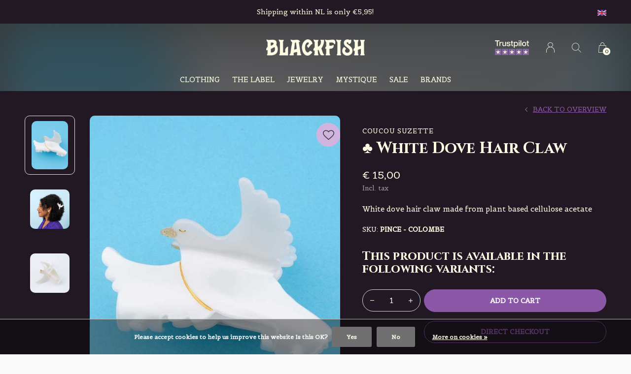

--- FILE ---
content_type: text/html;charset=utf-8
request_url: https://www.blackfish.nl/en/white-dove-hair-claw.html
body_size: 9860
content:
<!doctype html>
<html lang="en" dir="ltr" class="center  h-black theme-product dark-theme custom-header   ">
	<head>
    
        
    <meta charset="utf-8"/>
<!-- [START] 'blocks/head.rain' -->
<!--

  (c) 2008-2026 Lightspeed Netherlands B.V.
  http://www.lightspeedhq.com
  Generated: 28-01-2026 @ 23:28:20

-->
<link rel="canonical" href="https://www.blackfish.nl/en/white-dove-hair-claw.html"/>
<link rel="alternate" href="https://www.blackfish.nl/en/index.rss" type="application/rss+xml" title="New products"/>
<link href="https://cdn.webshopapp.com/assets/cookielaw.css?2025-02-20" rel="stylesheet" type="text/css"/>
<meta name="robots" content="noodp,noydir"/>
<meta name="google-site-verification" content="QUqIxWHk3cP4fIcE9o1IAq1GfK0YKSnG51Tqkeue9Cw"/>
<meta property="og:url" content="https://www.blackfish.nl/en/white-dove-hair-claw.html?source=facebook"/>
<meta property="og:site_name" content="BLACKFISH Brand New &amp; Vintage"/>
<meta property="og:title" content="♣ White Dove Hair Claw"/>
<meta property="og:description" content="White dove hair claw made from plant based cellulose acetate"/>
<meta property="og:image" content="https://cdn.webshopapp.com/shops/241095/files/457701557/coucou-suzette-white-dove-hair-claw.jpg"/>
<script src="https://app.dmws.plus/shop-assets/241095/dmws-plus-loader.js?id=39e4285bb41174e1f211bae795b01b30"></script>
<script src="https://www.powr.io/powr.js?external-type=lightspeed"></script>
<script>
!function (w, d, t) {
          w.TiktokAnalyticsObject=t;var ttq=w[t]=w[t]||[];ttq.methods=["page","track","identify","instances","debug","on","off","once","ready","alias","group","enableCookie","disableCookie"],ttq.setAndDefer=function(t,e){t[e]=function(){t.push([e].concat(Array.prototype.slice.call(arguments,0)))}};for(var i=0;i<ttq.methods.length;i++)ttq.setAndDefer(ttq,ttq.methods[i]);ttq.instance=function(t){for(var e=ttq._i[t]||[],n=0;n<ttq.methods.length;n++
)ttq.setAndDefer(e,ttq.methods[n]);return e},ttq.load=function(e,n){var i="https://analytics.tiktok.com/i18n/pixel/events.js";ttq._i=ttq._i||{},ttq._i[e]=[],ttq._i[e]._u=i,ttq._t=ttq._t||{},ttq._t[e]=+new Date,ttq._o=ttq._o||{},ttq._o[e]=n||{};n=document.createElement("script");n.type="text/javascript",n.async=!0,n.src=i+"?sdkid="+e+"&lib="+t;e=document.getElementsByTagName("script")[0];e.parentNode.insertBefore(n,e)};
        
          ttq.load('CIF9GB3C77U8RIVTU26G');
          ttq.page();
        }(window, document, 'ttq');
</script>
<script>
(function(w,d,s,l,i){w[l]=w[l]||[];w[l].push({'gtm.start':
new Date().getTime(),event:'gtm.js'});var f=d.getElementsByTagName(s)[0],
j=d.createElement(s),dl=l!='dataLayer'?'&l='+l:'';j.async=true;j.src=
'https://www.googletagmanager.com/gtm.js?id='+i+dl;f.parentNode.insertBefore(j,f);
})(window,document,'script','dataLayer','GTM-MHWFVPQR');
</script>
<!--[if lt IE 9]>
<script src="https://cdn.webshopapp.com/assets/html5shiv.js?2025-02-20"></script>
<![endif]-->
<!-- [END] 'blocks/head.rain' -->
    
		<meta charset="utf-8">
		<meta http-equiv="x-ua-compatible" content="ie=edge">
		<title>♣ White Dove Hair Claw - BLACKFISH Brand New &amp; Vintage</title>
		<meta name="description" content="White dove hair claw made from plant based cellulose acetate">
		<meta name="keywords" content="Coucou, Suzette, ♣, White, Dove, Hair, Claw, blackfish, utrecht,  mens fashion, womens fashion, urban, vintage, streetwear, neude, voorstraat, mystique, jewelry">
		<meta name="theme-color" content="#ffffff">
		<meta name="MobileOptimized" content="320">
		<meta name="HandheldFriendly" content="true">
		<meta name="viewport" content="width=device-width, initial-scale=1, maximum-scale=1, viewport-fit=cover, target-densitydpi=device-dpi, shrink-to-fit=no">
		<meta name="author" content="https://www.dmws.nl">
		<link rel="preload" href="https://fonts.googleapis.com/css?family=Belgrano:300,400,500,600,700,800,900%7CCinzel:300,400,500,600,700,800,900" as="style">
		<link rel="preload" as="style" href="https://cdn.webshopapp.com/shops/241095/themes/182025/assets/screen.css?20251205102422?237">
    <link rel="preload" as="style" href="https://cdn.webshopapp.com/shops/241095/themes/182025/assets/settings.css?20251205102422">
    <link rel="preload" as="style" href="https://cdn.webshopapp.com/shops/241095/themes/182025/assets/theme-corners.css?20251205102422">		<link rel="preload" as="style" href="https://cdn.webshopapp.com/shops/241095/themes/182025/assets/custom.css?20251205102422">
		<link rel="preload" as="font" href="https://cdn.webshopapp.com/shops/241095/themes/182025/assets/icomoon.woff2?20251205102422">
		<link rel="preload" as="script" href="https://ajax.googleapis.com/ajax/libs/jquery/1.9.1/jquery.min.js">
		<link rel="preload" as="script" href="https://ajax.googleapis.com/ajax/libs/jqueryui/1.10.1/jquery-ui.min.js">
		<link rel="preload" as="script" href="https://cdn.webshopapp.com/assets/gui.js?2025-02-20">	
		<link rel="preload" as="script" href="https://cdn.webshopapp.com/shops/241095/themes/182025/assets/scripts.js?20251205102422">
		<!--link rel="preload" as="script" href="https://cdn.webshopapp.com/shops/241095/themes/182025/assets/custom.js?20251205102422?116"-->
    <link rel="preload" as="script" href="https://cdn.webshopapp.com/shops/241095/themes/182025/assets/global.js?20251205102422">
    <link href="https://fonts.googleapis.com/css?family=Belgrano:300,400,500,600,700,800,900%7CCinzel:300,400,500,600,700,800,900" rel="stylesheet" type="text/css">
		<link rel="stylesheet" media="all" href="https://cdn.webshopapp.com/shops/241095/themes/182025/assets/screen.css?20251205102422?178">
    <link rel="stylesheet" media="all" href="https://cdn.webshopapp.com/shops/241095/themes/182025/assets/settings.css?20251205102422">
    <link rel="stylesheet" media="all" href="https://cdn.webshopapp.com/shops/241095/themes/182025/assets/theme-corners.css?20251205102422">		<link rel="stylesheet" media="all" href="https://cdn.webshopapp.com/shops/241095/themes/182025/assets/custom.css?20251205102422">
    		<link rel="icon" type="image/x-icon" href="https://cdn.webshopapp.com/shops/241095/themes/182025/v/2421942/assets/favicon.png?20240930115633">
		<link rel="apple-touch-icon" href="https://cdn.webshopapp.com/shops/241095/themes/182025/v/2421942/assets/favicon.png?20240930115633">
		<link rel="mask-icon" href="https://cdn.webshopapp.com/shops/241095/themes/182025/v/2421942/assets/favicon.png?20240930115633" color="#383838">
		<link rel="manifest" href="https://cdn.webshopapp.com/shops/241095/themes/182025/assets/manifest.json?20251205102422">
		<link rel="preconnect" href="https://ajax.googleapis.com">
		<link rel="preconnect" href="https://cdn.webshopapp.com/">
		<link rel="preconnect" href="https://cdn.webshopapp.com/">	
		<link rel="preconnect" href="https://fonts.googleapis.com">
		<link rel="preconnect" href="https://fonts.gstatic.com" crossorigin>
		<link rel="dns-prefetch" href="https://ajax.googleapis.com">
		<link rel="dns-prefetch" href="https://cdn.webshopapp.com/">
		<link rel="dns-prefetch" href="https://cdn.webshopapp.com/">	
		<link rel="dns-prefetch" href="https://fonts.googleapis.com">
		<link rel="dns-prefetch" href="https://fonts.gstatic.com" crossorigin>
		<meta name="msapplication-config" content="https://cdn.webshopapp.com/shops/241095/themes/182025/assets/browserconfig.xml?20251205102422">
<meta property="og:title" content="♣ White Dove Hair Claw">
<meta property="og:type" content="website"> 
<meta property="og:description" content="White dove hair claw made from plant based cellulose acetate">
<meta property="og:site_name" content="BLACKFISH Brand New &amp; Vintage">
<meta property="og:url" content="https://www.blackfish.nl/">
<meta property="og:image" content="https://cdn.webshopapp.com/shops/241095/themes/182025/assets/hero-image.jpg?20251205102422">
<meta name="twitter:title" content="♣ White Dove Hair Claw">
<meta name="twitter:description" content="White dove hair claw made from plant based cellulose acetate">
<meta name="twitter:site" content="BLACKFISH Brand New &amp; Vintage">
<meta name="twitter:card" content="https://cdn.webshopapp.com/shops/241095/themes/182025/assets/logo.png?20251205102422">
<meta name="twitter:image" content="https://cdn.webshopapp.com/shops/241095/themes/182025/assets/hero-image.jpg?20251205102422">
<script type="application/ld+json">
  [
        {
      "@context": "http://schema.org",
      "@type": "Product", 
      "name": "Coucou Suzette ♣ White Dove Hair Claw",
      "url": "https://www.blackfish.nl/en/white-dove-hair-claw.html",
      "brand": "Coucou Suzette",      "description": "White dove hair claw made from plant based cellulose acetate",      "image": "https://cdn.webshopapp.com/shops/241095/files/457701557/300x250x2/coucou-suzette-white-dove-hair-claw.jpg",                  "sku": "PINCE - COLOMBE",      "offers": {
        "@type": "Offer",
        "price": "15.00",        "url": "https://www.blackfish.nl/en/white-dove-hair-claw.html",
        "priceValidUntil": "2027-01-28",
        "priceCurrency": "EUR",
          "availability": "https://schema.org/InStock",
          "inventoryLevel": "9"
              }
          },
        {
      "@context": "http://schema.org/",
      "@type": "Organization",
      "url": "https://www.blackfish.nl/",
      "name": "BLACKFISH Brand New &amp; Vintage",
      "legalName": "BLACKFISH Brand New &amp; Vintage",
      "description": "White dove hair claw made from plant based cellulose acetate",
      "logo": "https://cdn.webshopapp.com/shops/241095/themes/182025/assets/logo.png?20251205102422",
      "image": "https://cdn.webshopapp.com/shops/241095/themes/182025/assets/hero-image.jpg?20251205102422",
      "contactPoint": {
        "@type": "ContactPoint",
        "contactType": "Customer service",
        "telephone": "030 6624395"
      },
      "address": {
        "@type": "PostalAddress",
        "streetAddress": "Voorstraat 6",
        "addressLocality": "The Netherlands",
        "postalCode": "3512AM Utrecht",
        "addressCountry": "EN"
      }
         
    },
    { 
      "@context": "http://schema.org", 
      "@type": "WebSite", 
      "url": "https://www.blackfish.nl/", 
      "name": "BLACKFISH Brand New &amp; Vintage",
      "description": "White dove hair claw made from plant based cellulose acetate",
      "author": [
        {
          "@type": "Organization",
          "url": "https://www.dmws.nl/",
          "name": "DMWS B.V.",
          "address": {
            "@type": "PostalAddress",
            "streetAddress": "Klokgebouw 195 (Strijp-S)",
            "addressLocality": "Eindhoven",
            "addressRegion": "NB",
            "postalCode": "5617 AB",
            "addressCountry": "NL"
          }
        }
      ]
    }
  ]
</script>        	</head>
	<body>
    <ul class="hidden-data hidden"><li>241095</li><li>182025</li><li>ja</li><li>en</li><li>live</li><li>info//blackfish/nl</li><li>https://www.blackfish.nl/en/</li></ul><div id="root"><header id="top"><p id="logo"><a href="https://www.blackfish.nl/en/" accesskey="h"><img src="https://cdn.webshopapp.com/shops/241095/themes/182025/v/1892215/assets/logo-dark.png?20230522164010" alt="BLACKFISH Brand New &amp; Vintage" width="250" height="45" class="inv"><img src="https://cdn.webshopapp.com/shops/241095/themes/182025/v/1892218/assets/logo-light.png?20230522164010" alt="BLACKFISH Brand New &amp; Vintage" width="250" height="45"></a></p><nav id="skip"><ul><li><a href="#nav" accesskey="n">Ga naar navigatie (n)</a></li><li><a href="#content" accesskey="c">Ga naar inhoud (c)</a></li><li><a href="#footer" accesskey="f">Ga naar footer (f)</a></li></ul></nav><nav id="nav" aria-label="Menu"><ul class="text-uppercase"><li class=""><a href="https://www.blackfish.nl/en/clothing/">CLOTHING</a><ul class="mega"><li class="img"><img src="https://cdn.webshopapp.com/shops/241095/files/470781855/910x910x1/clothing.jpg" alt="Contemporary &amp; Vintage Clothing for Women &amp; Men" width="455" height="455"></li><li><a href="https://www.blackfish.nl/en/clothing/women-x/">WOMEN / X</a><ul><li><a href="https://www.blackfish.nl/en/clothing/women-x/tees/">TEES</a></li><li><a href="https://www.blackfish.nl/en/clothing/women-x/tops-blouses/">TOPS &amp; BLOUSES</a></li><li><a href="https://www.blackfish.nl/en/clothing/women-x/sweats-knits/">SWEATS &amp; KNITS</a></li><li><a href="https://www.blackfish.nl/en/clothing/women-x/dresses/">DRESSES</a></li><li><a href="https://www.blackfish.nl/en/clothing/women-x/jumpsuits/">JUMPSUITS</a></li><li><a href="https://www.blackfish.nl/en/clothing/women-x/jackets-coats/">JACKETS &amp; COATS</a></li><li><a href="https://www.blackfish.nl/en/clothing/women-x/skirts/">SKIRTS</a></li><li><a href="https://www.blackfish.nl/en/clothing/women-x/pants-jeans/">PANTS &amp; JEANS</a></li><li><a href="https://www.blackfish.nl/en/clothing/women-x/swimwear/">SWIMWEAR</a></li><li><a href="https://www.blackfish.nl/en/clothing/women-x/bags/">BAGS</a></li><li><a href="https://www.blackfish.nl/en/clothing/women-x/accessories/">ACCESSORIES</a></li><li><a href="https://www.blackfish.nl/en/clothing/women-x/socks/">SOCKS</a></li><li><a href="https://www.blackfish.nl/en/clothing/women-x/hats-caps/">HATS &amp; CAPS</a></li></ul></li><li><a href="https://www.blackfish.nl/en/clothing/men-x/">MEN / X</a><ul><li><a href="https://www.blackfish.nl/en/clothing/men-x/tees/">TEES</a></li><li><a href="https://www.blackfish.nl/en/clothing/men-x/overshirts/">(OVER)SHIRTS</a></li><li><a href="https://www.blackfish.nl/en/clothing/men-x/sweats-vests/">SWEATS &amp; VESTS</a></li><li><a href="https://www.blackfish.nl/en/clothing/men-x/jackets-coats/">JACKETS &amp; COATS</a></li><li><a href="https://www.blackfish.nl/en/clothing/men-x/pants-jeans/">PANTS &amp; JEANS</a></li><li><a href="https://www.blackfish.nl/en/clothing/men-x/swimwear/">SWIMWEAR</a></li><li><a href="https://www.blackfish.nl/en/clothing/men-x/caps-hats/">CAPS &amp; HATS</a></li><li><a href="https://www.blackfish.nl/en/clothing/men-x/accessories/">ACCESSORIES</a></li><li><a href="https://www.blackfish.nl/en/clothing/men-x/socks/">SOCKS</a></li></ul></li><li><a href="https://www.blackfish.nl/en/clothing/unisex/">UNISEX</a><ul><li><a href="https://www.blackfish.nl/en/clothing/unisex/band-movie-tees/">BAND &amp; MOVIE TEES</a></li><li><a href="https://www.blackfish.nl/en/clothing/unisex/regular-tees/">REGULAR TEES</a></li><li><a href="https://www.blackfish.nl/en/clothing/unisex/socks/">SOCKS</a></li><li><a href="https://www.blackfish.nl/en/clothing/unisex/watches/">WATCHES</a></li><li><a href="https://www.blackfish.nl/en/clothing/unisex/perfume/">PERFUME</a></li><li><a href="https://www.blackfish.nl/en/clothing/unisex/sunglasses/">SUNGLASSES</a></li><li><a href="https://www.blackfish.nl/en/clothing/unisex/hip-bags/">HIP BAGS</a></li></ul></li><li><a href="https://www.blackfish.nl/en/clothing/accessories/">ACCESSORIES</a><ul><li><a href="https://www.blackfish.nl/en/clothing/accessories/hair-clips/">HAIR CLIPS</a></li><li><a href="https://www.blackfish.nl/en/clothing/accessories/bags/">BAGS</a></li></ul></li><li><a href="https://www.blackfish.nl/en/clothing/gift-card/">★ GIFT CARD</a></li></ul></li><li class=""><a href="https://www.blackfish.nl/en/the-label/">THE LABEL</a><ul class="mega"><li class="img"><img src="https://cdn.webshopapp.com/shops/241095/files/470239731/910x910x1/the-label.jpg" alt="Contemporary &amp; Vintage Clothing for Women &amp; Men" width="455" height="455"></li><li><a href="https://www.blackfish.nl/en/the-label/velvet-blouses/">VELVET BLOUSES</a></li><li><a href="https://www.blackfish.nl/en/the-label/velvet-kimonos/">VELVET KIMONOS</a></li><li><a href="https://www.blackfish.nl/en/the-label/velvet-bags/">VELVET BAGS</a></li><li><a href="https://www.blackfish.nl/en/the-label/velvet-dresses/">VELVET DRESSES</a></li><li><a href="https://www.blackfish.nl/en/the-label/velvet-skirts/">VELVET SKIRTS</a></li><li><a href="https://www.blackfish.nl/en/the-label/cotton-blouses/">COTTON BLOUSES</a></li><li><a href="https://www.blackfish.nl/en/the-label/cotton-dresses/">COTTON DRESSES</a></li><li><a href="https://www.blackfish.nl/en/the-label/silk-dresses/">SILK DRESSES</a></li><li><a href="https://www.blackfish.nl/en/the-label/scarves-bandanas/">SCARVES &amp; BANDANAS</a></li><li><a href="https://www.blackfish.nl/en/the-label/velvet-scrunchies/">VELVET SCRUNCHIES</a></li><li><a href="https://www.blackfish.nl/en/the-label/cotton-skirts/">COTTON SKIRTS</a></li></ul></li><li class=""><a href="https://www.blackfish.nl/en/jewelry/">JEWELRY</a><ul class="mega"><li class="img"><img src="https://cdn.webshopapp.com/shops/241095/files/470728615/910x910x1/jewelry.jpg" alt="Contemporary &amp; Vintage Clothing for Women &amp; Men" width="455" height="455"></li><li><a href="https://www.blackfish.nl/en/jewelry/earrings/">EARRINGS</a></li><li><a href="https://www.blackfish.nl/en/jewelry/necklaces-pendants/">NECKLACES &amp; PENDANTS</a></li></ul></li><li class=""><a href="https://www.blackfish.nl/en/mystique/">MYSTIQUE</a><ul class="mega"><li class="img"><img src="https://cdn.webshopapp.com/shops/241095/files/439324906/910x910x1/mystique.jpg" alt="Contemporary &amp; Vintage Clothing for Women &amp; Men" width="455" height="455"></li><li><a href="https://www.blackfish.nl/en/mystique/regular-incense-burners/">REGULAR INCENSE &amp; BURNERS</a></li><li><a href="https://www.blackfish.nl/en/mystique/backflow-incense-burners/">BACKFLOW INCENSE &amp; BURNERS</a></li><li><a href="https://www.blackfish.nl/en/mystique/candles-holders/">CANDLES &amp; HOLDERS</a></li><li><a href="https://www.blackfish.nl/en/mystique/smudges/">SMUDGES</a></li><li><a href="https://www.blackfish.nl/en/mystique/postcards-posters/">POSTCARDS &amp; POSTERS</a></li><li><a href="https://www.blackfish.nl/en/mystique/perfume-fragrance-oils/">PERFUME &amp; FRAGRANCE OILS</a></li><li><a href="https://www.blackfish.nl/en/mystique/books/">BOOKS</a></li><li><a href="https://www.blackfish.nl/en/mystique/playing-cards-more/">PLAYING CARDS &amp; MORE</a></li><li><a href="https://www.blackfish.nl/en/mystique/tarot-oracle-cards/">TAROT &amp; ORACLE CARDS</a></li><li><a href="https://www.blackfish.nl/en/mystique/sun-star-stickers/">SUN &amp; STAR STICKERS</a></li><li><a href="https://www.blackfish.nl/en/mystique/bags-pouches/">BAGS &amp; POUCHES</a></li><li><a href="https://www.blackfish.nl/en/mystique/gemstones-crystals/">GEMSTONES &amp; CRYSTALS</a></li><li><a href="https://www.blackfish.nl/en/mystique/make-up/">MAKE-UP</a></li><li><a href="https://www.blackfish.nl/en/mystique/doormats/">DOORMATS</a></li><li><a href="https://www.blackfish.nl/en/mystique/divination/">DIVINATION</a></li><li><a href="https://www.blackfish.nl/en/mystique/storage-displays/">STORAGE &amp; DISPLAYS</a></li><li><a href="https://www.blackfish.nl/en/mystique/other/">OTHER</a></li></ul></li><li class=""><a href="https://www.blackfish.nl/en/sale/">SALE</a><ul class="mega"><li class="img"><img src="https://cdn.webshopapp.com/shops/241095/files/470729440/910x910x1/sale.jpg" alt="Contemporary &amp; Vintage Clothing for Women &amp; Men" width="455" height="455"></li><li><a href="https://www.blackfish.nl/en/sale/women-x-sale/">WOMEN / X SALE</a></li><li><a href="https://www.blackfish.nl/en/sale/men-x-sale/">MEN / X SALE</a></li><li><a href="https://www.blackfish.nl/en/sale/other-sale/">OTHER SALE</a></li></ul></li><li><a href="https://www.blackfish.nl/en/brands/" title="Brands">Brands</a></li></ul><ul><li class="img"><a href="https://www.trustpilot.com/review/blackfish.store" target="_blank"><img src="https://cdn.webshopapp.com/shops/241095/themes/182025/v/2101910/assets/trustmark-image.png?20231218160404" width="95" height="30"></a></li><li><a accesskey="6" href="https://www.blackfish.nl/en/account/"><i class="icon-user"></i><span class="hidden"> Sign in</span></a><em>(5)</em><li><a accesskey="7" href="./"><i class="icon-zoom"></i><span class="hidden">Search</span></a><em>(6)</em></li><li class="cart"><a accesskey="8" href="https://www.blackfish.nl/en/cart/"><i class="icon-cart"></i><span class="hidden">Cart</span><span>0</span></a><em>(7)</em></li><li class="lang"><a class="nl" accesskey="9" href="./"><img src="https://cdn.webshopapp.com/shops/241095/themes/182025/assets/flag-en.svg?20251205102422" alt="English" width="18" height="12"><span class="hidden">Language</span></a><em>(9)</em><ul><li><a href="https://www.blackfish.nl/nl/go/product/151372554"><img src="https://cdn.webshopapp.com/shops/241095/themes/182025/assets/flag-nl.svg?20251205102422" alt="Nederlands" width="18" height="12"><span>Nederlands</span></a></li><li><a href="https://www.blackfish.nl/en/go/product/151372554"><img src="https://cdn.webshopapp.com/shops/241095/themes/182025/assets/flag-en.svg?20251205102422" alt="English" width="18" height="12"><span>English</span></a></li><li class="active"><a href="https://www.blackfish.nl/en/session/currency/eur/">EUR (€)</a></li><li ><a href="https://www.blackfish.nl/en/session/currency/gbp/">GBP (£)</a></li><li ><a href="https://www.blackfish.nl/en/session/currency/usd/">USD ($)</a></li></ul></li></ul></nav><form action="https://www.blackfish.nl/en/search/" method="get" id="formSearch"><p><label for="q">Search</label><input type="search" id="q" name="q" value="" autocomplete="off" required><button type="submit">Search</button></p></form><div class="subheader"><div class="owlSlider"><div class="item">Free shipping above €75 (NL) / €150 (EU)</div><div class="item">Shipping within NL is only €5,95!</div><div class="item">Free in-store pickup & returns</div><div class="item">All orders are packed with love ❤</div></div><li class="language-widget"><a class="nl" accesskey="9"><img src="https://cdn.webshopapp.com/shops/241095/themes/182025/assets/flag-en.svg?20251205102422" alt="English" width="18" height="12"><span class="hidden">Language</span></a><ul><li><a href="https://www.blackfish.nl/nl/go/product/151372554"><img src="https://cdn.webshopapp.com/shops/241095/themes/182025/assets/flag-nl.svg?20251205102422" alt="Nederlands" width="18" height="12"><span>Nederlands</span></a></li><li><a href="https://www.blackfish.nl/en/go/product/151372554"><img src="https://cdn.webshopapp.com/shops/241095/themes/182025/assets/flag-en.svg?20251205102422" alt="English" width="18" height="12"><span>English</span></a></li><li class="active"><a href="https://www.blackfish.nl/en/session/currency/eur/">EUR (€)</a></li><li ><a href="https://www.blackfish.nl/en/session/currency/gbp/">GBP (£)</a></li><li ><a href="https://www.blackfish.nl/en/session/currency/usd/">USD ($)</a></li></ul></li></div></header><main id="content" class="dark  "><article class="module-welcome compact "><figure><img src="https://cdn.webshopapp.com/shops/241095/files/457701557/1920x670x1/image.jpg" alt="♣ White Dove Hair Claw" width="1920" height="670" style="filter: blur(50px) brightness(0.4);"></figure></article><article class="module-box"><nav class="nav-switch"><ul><li><a href="https://www.blackfish.nl/en/">Back</a></li></ul></nav><div class="module-product"><ul class="list-product"><li><a href="https://cdn.webshopapp.com/shops/241095/files/457701557/image.jpg"><img src="https://cdn.webshopapp.com/shops/241095/files/457701557/image.jpg" alt="♣ White Dove Hair Claw-1" width="515" height="515"></a><a href="https://www.blackfish.nl/en/account/wishlistAdd/151372554/?variant_id=300362776" class="btn"><i class="icon-heart"></i> Favourites</a></li><li><a href="https://cdn.webshopapp.com/shops/241095/files/457701558/image.jpg"><img src="https://cdn.webshopapp.com/shops/241095/files/457701558/image.jpg" alt="♣ White Dove Hair Claw-2" width="515" height="515"></a></li><li><a href="https://cdn.webshopapp.com/shops/241095/files/457701560/image.jpg"><img src="https://cdn.webshopapp.com/shops/241095/files/457701560/image.jpg" alt="♣ White Dove Hair Claw-3" width="515" height="515"></a></li></ul><div><header><h1><a href="brands/coucou-suzette"><span class="small">Coucou Suzette</span></a>          ♣ White Dove Hair Claw        </h1><p><a href="https://www.blackfish.nl/en/">Back to overview</a></p></header><div><div class="double"><p class="price"> € 15,00  <span class="small-extra">Incl. tax</span></p></div><p>White dove hair claw made from plant based cellulose acetate</p><ul class="list-inline"><li>SKU: <span class="strong">PINCE - COLOMBE</span></li></ul></div><div id="dmws-p_w8g6kv_product-connector"><h4>This product is available in the following variants:</h4><div class="dmws-p_w8g6kv_product-connector--slider-wrapper" data-product-url="https://www.blackfish.nl/en/white-dove-hair-claw.html?format=json" data-url="https://www.blackfish.nl/en/search/dmws-p_w8g6kv_searchterm/page1.ajax?limit=100"><div class="dmws-p_w8g6kv_product-connector--owl-carrousel"></div></div></div><form action="https://www.blackfish.nl/en/cart/add/300362776/" id="product_configure_form" method="post" class="form-product" data-url="https://www.blackfish.nl/en/cart/add/300362776/"><input type="hidden" name="bundle_id" id="product_configure_bundle_id" value=""><p class="submit aside"><span id="dmws-p_w8fmq1-preorder-button-data-151372554" data-text="Pre-order" data-url="https://www.blackfish.nl/en/white-dove-hair-claw.html?id=300362776&format=json"></span><span class="input-number"><label for="product-q" class="hidden">Quantity</label><input type="number" id="product-q" name="quantity" value="1" min="0" max="" required></span><button type="submit">Add to cart</button><a href="javascript:;" id="checkoutButton">Direct checkout</a></p><p id="dmws-p_w8fmq1-preorder-levertijd" data-url="https://www.blackfish.nl/en/white-dove-hair-claw.html?id=300362776&format=json" style="display:none"><svg width="18" height="17" viewBox="0 0 18 17" fill="none" xmlns="http://www.w3.org/2000/svg"><path d="M9.05341 0.25C4.49749 0.25 0.803406 3.94409 0.803406 8.5C0.803406 13.0559 4.49749 16.75 9.05341 16.75C13.6093 16.75 17.3034 13.0559 17.3034 8.5C17.3034 3.94409 13.6093 0.25 9.05341 0.25ZM9.05341 15.3504C5.27093 15.3504 2.20296 12.2825 2.20296 8.5C2.20296 4.71752 5.27093 1.64955 9.05341 1.64955C12.8359 1.64955 15.9039 4.71752 15.9039 8.5C15.9039 12.2825 12.8359 15.3504 9.05341 15.3504Z" fill="#929292"/><path d="M12.2705 10.8313L9.64452 8.93274V4.37498C9.64452 4.29396 9.57823 4.22766 9.4972 4.22766H8.61143C8.53041 4.22766 8.46411 4.29396 8.46411 4.37498V9.44652C8.46411 9.4944 8.48621 9.5386 8.52488 9.56622L11.5708 11.7871C11.637 11.835 11.7291 11.8202 11.777 11.7558L12.3037 11.0376C12.3516 10.9695 12.3368 10.8774 12.2705 10.8313Z" fill="#929292"/></svg>
		Will be shipped on the<strong></strong></p><div id="dmws-a_w8g7dw_payment-info"><p>Buy now, pay later!</p></div><ul class="list-product-checks aside"><li><span class="semi overlay-d"><i class="icon-check"></i> In stock</span></li><li><i class="icon-check overlay-d"></i> Quickly shipped!</li><li><i class="icon-check overlay-d"></i> Free shipping above €75 (NL) / €150 (EU)</li><li><i class="icon-check overlay-d"></i> Shipping within NL is only €5,95!</li><li><i class="icon-check overlay-d"></i> Free in-store pickup & returns</li><li><i class="icon-check overlay-d"></i> All orders are packed with love ❤</li></ul></form></div></div><div class="accordion-b" id="section-content"><h2>Product description</h2><div><p>Each creation is unique, the color may vary slightly depending on the piece of acetate used</p><p>Claw Type: Acetate Teeth<br />Avoid contact with water<br />Height: 7 cm<br />Width: 6 cm<br />Compositions: Cellulose Acetate</p></div><h2>Specifications &amp; Sustainability</h2><div style="padding-bottom:40px;"><ul class="list-details dmws-specs"><li><span>SKU</span> PINCE - COLOMBE</li><li><span>Eco-friendly &amp; Natural</span> icon-yes-circle-fill</li><li><span>Recycled &amp; Upcycled</span> icon-no-circle-fill</li><li><span>Fair &amp; Ethical</span> icon-no-circle-fill</li><li><span>Made in Europe </span> icon-no-circle-fill</li><li><span>SIZE GUIDE</span><a href="https://www.blackfish.store/service/size-chart/">Check here!</a></li></ul></div></div><div class="product-container"><header class="m40 text-center heading-a"><h2>Recently viewed</h2></header><ul class="list-collection mobile-scroll"><li class="product-snippet" data-image-size="491x655x" data-url="https://www.blackfish.nl/en/white-dove-hair-claw.html?format=json"><span id="dmws-p_w8fmq1-preorder-button-data-151372554" data-text="Pre-order" data-url="https://www.blackfish.nl/en/white-dove-hair-claw.html?id=300362776&format=json"></span><figure><img class="lazy" src="https://cdn.webshopapp.com/shops/241095/themes/182025/assets/lazy-preload.jpg?20251205102422" data-src="https://cdn.webshopapp.com/shops/241095/files/457701557/880x1174x1/coucou-suzette-white-dove-hair-claw.webp" data-srcset="https://cdn.webshopapp.com/shops/241095/files/457701557/880x1174x1/coucou-suzette-white-dove-hair-claw.webp, https://cdn.webshopapp.com/shops/241095/files/457701557/880x1174x1/coucou-suzette-white-dove-hair-claw.webp 2x" alt="♣ White Dove Hair Claw" width="491" height="655"></figure><label id="dmws-p_w8fmq1-preorder-label-151372554" class="label prod-card__badge product-label custom-label productlabel" data-url="https://www.blackfish.nl/en/white-dove-hair-claw.html?id=300362776&format=json" style="display:none">Pre-order</label><h3 class="title"><a href="https://www.blackfish.nl/en/white-dove-hair-claw.html"><span class="small">Coucou Suzette</span><span>
        ♣ White Dove Hair Claw
      </span></a></h3><p> € 15,00  <span class="small-extra">Incl. tax</span></p><p id="dmws-a_w8fra9-deliverytime-in-productcard-151372554" data-url="https://www.blackfish.nl/en/white-dove-hair-claw.html?format=json">Deliverytime</p><div id="dmws-p_w8fk60-productcard-variants-300362776" data-url="https://www.blackfish.nl/en/white-dove-hair-claw.html?format=json" data-id="151372554"><div class="dmws-p_w8fk60-productcard-variants--variants"><div class="dmws-p_w8fk60-productcard-variants--variants--dropdown"><ul></ul><div data-id="151372554" class="dmws-p_w8fk60-productcard-variants--variants-title"><div class="dmws-p_w8fk60-productcard-variants--variants-title-img"></div><span class="dmws-p_w8fk60-productcard-variants--variants-title-title"></span><span class="dmws-p_w8fk60-productcard-variants--variants-title--chevron"></span></div></div><div class="dmws-p_w8fk60-productcard-variants--variants--tiles"><ul></ul></div></div></div></li></ul></div></article><form id="formNewsletter" action="https://www.blackfish.nl/en/account/newsletter/" method="post" class="form-newsletter"><input type="hidden" name="key" value="1f1243c706579eb9d3a64b8e213cd7b8" /><h2>Keep up with our adventures! </h2><p>Receive the latest offers and promotions</p><p><label for="formNewsletterEmail">E-mail address</label><input type="email" id="formNewsletterEmail" name="email" required><button type="submit">Subscribe</button></p></form></main><article class="popup-a has-slider" data-title="slider"><ul class="list-slider"></ul></article><footer id="footer" class="dark-footer"><nav><div><h3><center>BLACKFISH <br>Brand New & Vintage </h3><p><b>Voorstraat 6, Utrecht</b><br>MON 12:00-18:00<br>TUE 11:00-18:00<br>WED 11:00-18:00<br>THU 11:00-18:00<br>FRI 11:00-18:00<br>SAT 11:00-18:00<br>SUN 12:00-17:00</p><p></p></div><div><h3>Information</h3><ul><li><a href="https://www.blackfish.nl/en/service/our-team/">Our Team</a></li><li><a href="https://www.blackfish.nl/en/service/size-chart/">Size Charts </a></li><li><a href="https://www.blackfish.nl/en/service/sustainability/">Sustainability ♣</a></li><li><a href="https://www.blackfish.nl/en/service/shipping-returns/">Shipping &amp; Returns</a></li><li><a href="https://www.blackfish.nl/en/service/payment-methods/">Payment Methods</a></li><li><a href="https://www.blackfish.nl/en/service/warranty-and-defects/">Warranty &amp; Defects</a></li><li><a href="https://www.blackfish.nl/en/service/music/">Our playlists and record collection ♫</a></li><li><a href="https://www.blackfish.nl/en/service/">What the FAQ?! </a></li><li><a href="https://www.blackfish.nl/en/service/general-terms-conditions/">Terms and Conditions</a></li><li><a href="https://www.blackfish.nl/en/service/disclaimer/">Disclaimer</a></li><li><a href="https://www.blackfish.nl/en/service/privacy-policy/">Privacy Policy</a></li></ul></div><div><h3><a class="title" href="https://www.blackfish.nl/en/catalog/">Categories</a></h3><ul><li><a href="https://www.blackfish.nl/en/clothing/">CLOTHING</a></li><li><a href="https://www.blackfish.nl/en/the-label/">THE LABEL</a></li><li><a href="https://www.blackfish.nl/en/jewelry/">JEWELRY</a></li><li><a href="https://www.blackfish.nl/en/mystique/">MYSTIQUE</a></li><li><a href="https://www.blackfish.nl/en/sale/">SALE</a></li></ul></div><div><h3>Contact</h3><ul class="list-contact"><li><a href="tel:">030 6624395</a> Available during business hours</li><li><span><a href="./" class="email"><span class="__cf_email__" data-cfemail="bcd5d2dad3fcded0dddfd7dad5cfd492d2d0">[email&#160;protected]</span></a></span> We respond within 1 business day!</li></ul></div></nav><ul class="list-social"><li><a rel="external" href="https://www.facebook.com/blackfishutrecht"><i class="icon-facebook"></i><span>Facebook</span></a></li><li><a rel="external" href="https://www.instagram.com/blackfishutrecht"><i class="icon-instagram"></i><span>Instagram</span></a></li></ul><ul class="list-payments dmws-payments"></ul><p><img src="https://cdn.webshopapp.com/shops/241095/themes/182025/assets/preload.gif?20251205102422" data-src="https://cdn.webshopapp.com/shops/241095/themes/182025/v/1892218/assets/logo-light.png?20230522164010" alt="BLACKFISH Brand New &amp; Vintage" width="250" height="45"><span class="dmws-copyright">© Copyright <span class="date">2019</span> - Theme RePos - Theme By <a href="https://dmws.nl/themes/" target="_blank" rel="noopener">DMWS</a> x <a href="https://plus.dmws.nl/" title="Upgrade your theme with Plus+ for Lightspeed" target="_blank" rel="noopener">Plus+</a></span></p></footer><script data-cfasync="false" src="/cdn-cgi/scripts/5c5dd728/cloudflare-static/email-decode.min.js"></script><script>
            var dev = false;
          var instaUser = false;
  var showWishlist = '';
  var accountName = '';
	var basicUrl = 'https://www.blackfish.nl/en/';
  var checkoutLink = 'https://www.blackfish.nl/en/checkout/';
  var exclVat = 'Excl. tax';
  var asyncUrl = 'https://cdn.webshopapp.com/shops/241095/themes/182025/assets/async.js?20251205102422';
  var TRANSLATIONS = {
  	"viewProuct": 'View product',
    "of": 'of',
    "articlesSeen": 'products seen',
    "favorites": 'Favoriten',
    "shippingCosts": 'Shipping costs',
    "inCart": 'In winkelwagen',
    "excl": 'Excl',
    "seenProducts": 'Seen %1 of the %2 products'
  };
  var SHOP_SETTINGS = {
    "SHOW_PRODUCT_BRAND": 1,
    "B2B": '',
    "LEGAL": 'normal',
    // "showSecondImage": ( "1" === "1" ) ? 0: 1,
    "showSecondImage": 1,
    "imageFill": 1 ? "1": "2",
    "CURRENCY": {
    	"SHOW": 1,
      "CHAR": '€'
    }
  }
	var template = 'pages/product.rain';
  var view = 'View';
	var validFor = 'Valid for:';
	var noRewards = 'No rewards available for this order.';

	window.LS_theme = {
    "name":"RePOS",
    "developer":"DMWS",
    "docs":"https://supportdmws.zendesk.com/hc/nl/sections/360004945820-Theme-Repos",
  }
</script><style>
    .ui-slider-a label:before { content: "€"; }
</style><script> var dmws_plus_loggedIn = 0; var dmws_plus_priceStatus = 'enabled'; var dmws_plus_shopCurrency = '€'; var dmws_plus_shopCanonicalUrl = 'https://www.blackfish.nl/en/white-dove-hair-claw.html'; var dmws_plus_shopId = 241095; var dmws_plus_basicUrl = 'https://www.blackfish.nl/en/'; var dmws_plus_template = 'pages/product.rain'; </script><script>
	let dmws_p_w8fk60_defaultVariantTitle = 'Default';
	let dmws_p_w8fk60_choice = 'Make a choice';
  let dmws_p_w8fk60_add = 'Add to Cart';
	let dmws_p_w8fk60_view = 'View';
  let dmws_p_w8fk60_choice_first = 'Make a choice first';
	let dmws_p_w8fk60_out_of_stock = 'Currently out of stock';
	let dmws_p_w8fk60_notify = 'Notify me!';
  </script></div><script src="https://ajax.googleapis.com/ajax/libs/jquery/1.9.1/jquery.min.js"></script><script>window.jQuery || document.write('<script src="https://cdn.webshopapp.com/shops/241095/themes/182025/assets/jquery.js?20251205102422"><\/script>');</script><script src="https://ajax.googleapis.com/ajax/libs/jqueryui/1.10.1/jquery-ui.min.js"></script><script>window.jQuery.ui || document.write('<script src="https://cdn.webshopapp.com/shops/241095/themes/182025/assets/jquery-ui.js?20251205102422"><\/script>')</script><script>let $ = jQuery</script><script src="https://cdn.webshopapp.com/shops/241095/themes/182025/assets/instafeed-min.js?20251205102422"></script><script src="https://cdn.webshopapp.com/assets/gui.js?2025-02-20"></script><script src="https://cdn.webshopapp.com/shops/241095/themes/182025/assets/scripts.js?20251205102422"></script><script src="https://cdn.webshopapp.com/shops/241095/themes/182025/assets/global.js?20251205102422"></script><script src="https://cdn.webshopapp.com/shops/241095/themes/182025/assets/custom.js?20251205102422?148"></script><!-- [START] 'blocks/body.rain' --><script>
(function () {
  var s = document.createElement('script');
  s.type = 'text/javascript';
  s.async = true;
  s.src = 'https://www.blackfish.nl/en/services/stats/pageview.js?product=151372554&hash=c0d0';
  ( document.getElementsByTagName('head')[0] || document.getElementsByTagName('body')[0] ).appendChild(s);
})();
</script><!-- Global site tag (gtag.js) - Google Analytics --><script async src="https://www.googletagmanager.com/gtag/js?id=G-8MRGQ0ZKNY"></script><script>
    window.dataLayer = window.dataLayer || [];
    function gtag(){dataLayer.push(arguments);}

        gtag('consent', 'default', {"ad_storage":"denied","ad_user_data":"denied","ad_personalization":"denied","analytics_storage":"denied","region":["AT","BE","BG","CH","GB","HR","CY","CZ","DK","EE","FI","FR","DE","EL","HU","IE","IT","LV","LT","LU","MT","NL","PL","PT","RO","SK","SI","ES","SE","IS","LI","NO","CA-QC"]});
    
    gtag('js', new Date());
    gtag('config', 'G-8MRGQ0ZKNY', {
        'currency': 'EUR',
                'country': 'NL'
    });

        gtag('event', 'view_item', {"items":[{"item_id":"PINCE - COLOMBE","item_name":"\u2663 White Dove Hair Claw","currency":"EUR","item_brand":"Coucou Suzette","item_variant":"Default","price":15,"quantity":1,"item_category":"ACCESSORIES","item_category2":"WOMEN \/ X","item_category3":"CLOTHING","item_category4":"HAIR CLIPS","item_category5":"ACCESSORIES"}],"currency":"EUR","value":15});
    </script><script>
(function () {
  var s = document.createElement('script');
  s.type = 'text/javascript';
  s.async = true;
  s.src = 'https://servicepoints.sendcloud.sc/shops/lightspeed_v2/embed/241095.js';
  ( document.getElementsByTagName('head')[0] || document.getElementsByTagName('body')[0] ).appendChild(s);
})();
</script><div class="wsa-cookielaw">
            Please accept cookies to help us improve this website Is this OK?
      <a href="https://www.blackfish.nl/en/cookielaw/optIn/" class="wsa-cookielaw-button wsa-cookielaw-button-green" rel="nofollow" title="Yes">Yes</a><a href="https://www.blackfish.nl/en/cookielaw/optOut/" class="wsa-cookielaw-button wsa-cookielaw-button-red" rel="nofollow" title="No">No</a><a href="https://www.blackfish.nl/en/service/privacy-policy/" class="wsa-cookielaw-link" rel="nofollow" title="More on cookies">More on cookies &raquo;</a></div><!-- [END] 'blocks/body.rain' -->	</body>
</html>

--- FILE ---
content_type: text/css; charset=UTF-8
request_url: https://cdn.webshopapp.com/shops/241095/themes/182025/assets/custom.css?20251205102422
body_size: 2663
content:
/* 20251118113156 - v2 */
.gui,
.gui-block-linklist li a {
  color: #fffce4;
}

.gui-page-title,
.gui a.gui-bold,
.gui-block-subtitle,
.gui-table thead tr th,
.gui ul.gui-products li .gui-products-title a,
.gui-form label,
.gui-block-title.gui-dark strong,
.gui-block-title.gui-dark strong a,
.gui-content-subtitle {
  color: #fffce4;
}

.gui-block-inner strong {
  color: #fffdee;
}

.gui a {
  color: #bc70ce;
}

.gui-input.gui-focus,
.gui-text.gui-focus,
.gui-select.gui-focus {
  border-color: #bc70ce;
  box-shadow: 0 0 2px #bc70ce;
}

.gui-select.gui-focus .gui-handle {
  border-color: #bc70ce;
}

.gui-block,
.gui-block-title,
.gui-buttons.gui-border,
.gui-block-inner,
.gui-image {
  border-color: #fffce4;
}

.gui-block-title {
  color: #fffce4;
  background-color: #8b5fa3;
}

.gui-content-title {
  color: #fffce4;
}

.gui-form .gui-field .gui-description span {
  color: #fffce4;
}

.gui-block-inner {
  background-color: #855b9c;
}

.gui-block-option {
  border-color: #fffefa;
  background-color: #fffefd;
}

.gui-block-option-block {
  border-color: #fffefa;
}

.gui-block-title strong {
  color: #fffce4;
}

.gui-line,
.gui-cart-sum .gui-line {
  background-color: #fffdf2;
}

.gui ul.gui-products li {
  border-color: #fffef6;
}

.gui-block-subcontent,
.gui-content-subtitle {
  border-color: #fffef6;
}

.gui-faq,
.gui-login,
.gui-password,
.gui-register,
.gui-review,
.gui-sitemap,
.gui-block-linklist li,
.gui-table {
  border-color: #fffef6;
}

.gui-block-content .gui-table {
  border-color: #fffefa;
}

.gui-table thead tr th {
  border-color: #fffdf2;
  background-color: #fffefd;
}

.gui-table tbody tr td {
  border-color: #fffefa;
}

.gui a.gui-button-large,
.gui a.gui-button-small {
  border-color: #8b5fa3;
  color: #fffce4;
  background-color: #8b5fa3;
}

.gui a.gui-button-large.gui-button-action,
.gui a.gui-button-small.gui-button-action {
  border-color: #8b5fa3;
  color: #fffce4;
  background-color: #8b5fa3;
}

.gui a.gui-button-large:active,
.gui a.gui-button-small:active {
  background-color: #6f4c82;
  border-color: #6f4c82;
}

.gui a.gui-button-large.gui-button-action:active,
.gui a.gui-button-small.gui-button-action:active {
  background-color: #6f4c82;
  border-color: #6f4c82;
}

.gui-input,
.gui-text,
.gui-select,
.gui-number {
  border-color: #8b5fa3;
  background-color: #fffce4;
}

.gui-select .gui-handle,
.gui-number .gui-handle {
  border-color: #8b5fa3;
}

.gui-number .gui-handle a {
  background-color: #fffce4;
}

.gui-input input,
.gui-number input,
.gui-text textarea,
.gui-select .gui-value {
  color: #fffce4;
}

.gui-progressbar {
  background-color: #76c61b;
}

/* custom */
[id^="dmws-p_w8fmq1-preorder-label"] { border-radius: var(--dmws-plus-border-radius) !important; left: 15px !important; right: auto !important; }
.module-box .product-snippet [id^="dmws-p_w8fmq1-preorder-button"].dmws-p_w8fk60-productcard-variants--form-btn { background-color: var(--dmws-plus-w8fmq1_preorder_button_background_color) !important; border-color: var(--dmws-plus-w8fmq1_preorder_button_background_color) !important; color: var(--dmws-plus-w8fmq1_preorder_button_text_color) !important; }

.product-snippet:hover .second-image { width: auto !important; }

.product-description-footer { height: auto; min-height: 67px; }

.text-page .container {
    width: 100%;
}

main.main-content > .container.m-l-0 {
    margin-left: auto !important;
}

main.main-content > .container.m-l-0 > .row > .col-md-7 {
    width: 100%;
}

/* html #dmws-a_w8g7dw_payment-info>p { color: #fffce4; } */



.checkbox label:before, .product-configure-custom-option-item label:before {
    border-color: #FFFCE4;
}

.pagination li.disabled {
    opacity: .4;
}

@media only screen and (min-width: 1000px) {
    .nav-style li.has-child:after {
        opacity: .7;
    }
}

.filter-wrap .filter-title:after {
    opacity: .7;
}

/* perfect search background color */
#dmws_perfect-search .dmws_perfect-search-search-input>a, #dmws_perfect-search .dmws_perfect-search-count-not-filtered:before, #dmws_perfect-search .dmws_perfect-search-count:before, #dmws_perfect-search-page .dmws_perfect-search-count:before {background-color: #19121a;}
#dmws_perfect-search .dmws_perfect-search-search-input>input, #dmws_perfect-search .dmws_perfect-search-wrap, #dmws_perfect-search .dmws_perfect-search-block.dmws_perfect-search-products .dmws_perfect-search-filters .dmws_perfect-search-dropdown-content, #dmws_perfect-search-page .dmws_perfect-search-dropdown-content {background-color: #221824;}
#dmws_perfect-search .dmws_perfect-search-block.dmws_perfect-search-products .dmws_perfect-search-filters {background: #221824;}
#dmws_perfect-search .dmws_perfect-search-block.dmws_perfect-search-nav>ul>li.dmws_perfect-search-active, #dmws_perfect-search-page .dmws_perfect-search-block.dmws_perfect-search-nav>ul>li.dmws_perfect-search-active {color:#a477ad;}
#dmws_perfect-search [data-dmws-search-tab].dmws_perfect-search-active .dmws_perfect-search-count:before {background-color: #19121a;}
#dmws_perfect-search [data-dmws-search-tab].dmws_perfect-search-active .dmws_perfect-search-count:after, #dmws_perfect-search .dmws_perfect-search-block.dmws_perfect-search-products .dmws_perfect-search-filter ul>li.dmws_perfect-search-toggle, #dmws_perfect-search-page .dmws_perfect-search-filter ul>li.dmws_perfect-search-toggle, #dmws_perfect-search div>ul>li>a mark, #dmws_perfect-search-page div>ul>li>a mark, #dmws_perfect-search .dmws_perfect-search-block.dmws_perfect-search-products .dmws_perfect-search-filter-wrap .filter-title>div, #dmws_perfect-search-page .dmws_perfect-search-filter-wrap .filter-title>div,#dmws_perfect-search .dmws_perfect-search-block.dmws_perfect-search-products .dmws_perfect-search-filter.dmws_perfect-search-active-filters>ul>li, #dmws_perfect-search-page .dmws_perfect-search-filter.dmws_perfect-search-active-filters>ul>li, #dmws_perfect-search .dmws_perfect-search-block.dmws_perfect-search-products .dmws_perfect-search-filter ul>li input[type=checkbox]:checked~span:after, #dmws_perfect-search-page .dmws_perfect-search-filter ul>li input[type=checkbox]:checked~span:after, #dmws_perfect-search .dmws_perfect-search-block.dmws_perfect-search-products .dmws_perfect-search-filters .dmws_perfect-search-dropdown-content>span.option-active, #dmws_perfect-search-page .dmws_perfect-search-dropdown-content>span.option-active {color:#a477ad;}
.dmws_perfect-search-price-slider .noUi-connect, #dmws_perfect-search .dmws_perfect-search-block.dmws_perfect-search-nav>ul>li:after, #dmws_perfect-search-page .dmws_perfect-search-block.dmws_perfect-search-nav>ul>li:after, #dmws_perfect-search .dmws_perfect-search-block.dmws_perfect-search-products .dmws_perfect-search-filter ul>li input[type=checkbox]:checked~span:before, #dmws_perfect-search-page .dmws_perfect-search-filter ul>li input[type=checkbox]:checked~span:before {background:#a477ad;}
#dmws_perfect-search .dmws_perfect-search-block.dmws_perfect-search-products .dmws_perfect-search-filter ul>li.dmws_perfect-search-toggle svg>path, #dmws_perfect-search-page .dmws_perfect-search-filter ul>li.dmws_perfect-search-toggle svg>path, #dmws_perfect-search .dmws_perfect-search-block.dmws_perfect-search-products .dmws_perfect-search-filter.dmws_perfect-search-active-filters>ul>li svg>path, #dmws_perfect-search-page .dmws_perfect-search-filter.dmws_perfect-search-active-filters>ul>li svg>path {fill:#a477ad;}
#dmws_perfect-search div>button, #dmws_perfect-search-page div>.dmws_perfect-search-add-to-cart-btn, #dmws_perfect-search-page div>button, #dmws_perfect-search .dmws_perfect-search-block.dmws_perfect-search-products .dmws_perfect-search-filters .dmws_perfect-search-button:hover, #dmws_perfect-search .dmws_perfect-search-block.dmws_perfect-search-products .dmws_perfect-search-filters .dmws_perfect-search-dropdown-content>span:hover:before, #dmws_perfect-search-page .dmws_perfect-search-dropdown-content>span:hover:before {background-color:#a477ad;}
#dmws_perfect-search .dmws_perfect-search-block.dmws_perfect-search-products .dmws_perfect-search-filter ul>li input[type=checkbox]:checked, #dmws_perfect-search-page .dmws_perfect-search-filter ul>li input[type=checkbox]:checked {background-color:#a477ad;border-color:#a477ad;}
#dmws_perfect-search .dmws_perfect-search-block.dmws_perfect-search-products .dmws_perfect-search-filter ul>li:hover input[type=checkbox], #dmws_perfect-search-page .dmws_perfect-search-filter ul>li:hover input[type=checkbox] {border-color:#a477ad;} 
#dmws_perfect-search .dmws_perfect-search-block.dmws_perfect-search-products .dmws_perfect-search-filter ul>li input[type=checkbox], #dmws_perfect-search-page .dmws_perfect-search-filter ul>li input[type=checkbox] {background-color: #221824;}
#dmws_perfect-search .dmws_perfect-search-block.dmws_perfect-search-products .dmws_perfect-search-filter-wrap .dmws_perfect-search-switch .dmws_perfect-search-switch-slider, #dmws_perfect-search-page .dmws_perfect-search-filter-wrap .dmws_perfect-search-switch .dmws_perfect-search-switch-slider {background-color:#3b293e;}
#dmws_perfect-search .dmws_perfect-search-block.dmws_perfect-search-products .dmws_perfect-search-filter-wrap .dmws_perfect-search-switch input:checked+.dmws_perfect-search-switch-slider, #dmws_perfect-search-page .dmws_perfect-search-filter-wrap .dmws_perfect-search-switch input:checked+.dmws_perfect-search-switch-slider {background-color:#a477ad;}
.mollie-component, input, select, textarea {color:#fffce6;}

/* perfect search card height */
#dmws_perfect-search-results .dmws_perfect-search-products-results { grid-auto-rows: auto; }
@media (max-width: 768px) { #dmws_perfect-search-results { width: 100% !important; margin-left: 0 !important; margin-right: 0 !important; } }

/* Dropdowns, popups etc colors en data */
[id^=dmws-p_24vavrh-dynamic-variant-dropdown] .dmws-p_24vavrh-dynamic-variant-dropdown--list, .dmws-p_w8fnxj-quickshop--sidebar .dmws-p_w8fnxj-quickshop-variant-dropdown--list {background:#8b57a7;z-index:10!important;}
[id^=dmws-p_24vavrh-dynamic-variant-dropdown] .dmws-p_24vavrh-dynamic-variant-dropdown--title, .dmws-p_w8fnxj-quickshop--sidebar .dmws-p_w8fnxj-quickshop-variant-dropdown--title {border:1px solid #8b57a7;}
.dmws-f_popup {background-color: #221824;}
#dmws-plus-stock-modal input[type=email] {background:#462f4a;}
.list-collection li[data-url][data-image-size]>.dmws-plus-stock-cta-button-inner.floating {z-index: 30;}
#dmws-plus-stock-modal input[type=email], #dmws-plus-stock-modal select {color:#fffce6;}

/* super quickshop */
.dmws-p_w8fnxj-quickshop--sidebar {background: #221824;box-shadow: 5px 0px 28px #8b5fa3;}
.dmws-p_w8fnxj-quickshop--sidebar .dmws-p_w8fnxj-quickshop--sidebar-reviews>span>div {display:none;}
.dmws-p_w8fnxj-quickshop--sidebar .dmws-p_w8fnxj-quickshop--sidebar-reviews .dmws-p_w8fnxj-quickshop--sidebar-reviews-brand:before {content:'';margin:0;}
@media only screen and (max-width: 768px) {
    .dmws-p_w8fk60-productcard-variants--mobile-dropdown.active {
        transform: translateY(0);
        border: none;
        border-radius: none;
        background: #221824;
    }
}

.list-product-mobile li, .list-product-mobile li a {
/*   max-height: unset!important;
  height: unset!important; */
}
.list-product-mobile li, .list-product-mobile li a, .list-product-mobile .owl-nav button {
 height: auto!important;
  max-height: 515px!important;
}
#powrIframeLoader {
 display: none!important; 
}

#dmws-p_w8g6kv_product-connector .dmws-p_w8g6kv_product-connector--owl-carrousel .dmws-p_w8g6kv_product-connector--item img {
    object-fit: none;
}
@media(min-width:1000px) {
  .list-collection.list-collection-wide li {
    width: 33.3333%;
  }
  .list-collection.list-collection-wide li.wide {
  	width:100%;
  }
/*   .list-collection.list-collection-wide li:nth-child(-n+3) {
  	margin-top:0px;
  } */
  .list-collection.list-collection-wide li:nth-child(-n+4) {
  	margin-top:62px;
  }
  .list-collection.list-collection-wide li figure img {
  	width:100%;
  }
}

#content > article.module-welcome.text-center > header > p {margin-top: 30px;}

.list-filter ul {
	max-height: 75vh;
  overflow: scroll;
}
.list-collection.list-collection-wide li figure img,
.list-collection.list-collection-wide li figure {
	height:587px;
}
@media (max-width:1400px) {
	.list-collection.list-collection-wide li figure img,
  .list-collection.list-collection-wide li figure {
		height:499px !important;
	}
}
@media (max-width:1200px) {
	.list-collection.list-collection-wide li figure img,
  .list-collection.list-collection-wide li figure {
		height:441px !important;
	}
}
@media (max-width:1000px) {
	.list-collection.list-collection-wide li figure img,
  .list-collection.list-collection-wide li figure {
		height:302px !important;
	}
}
@media (max-width:760px) {
	.list-collection.list-collection-wide li figure img,
  .list-collection.list-collection-wide li figure {
		height:auto !important;
	}
}
@media (max-width:1000px) {
.list-collection .label:not(.custom-label) {
  display: block;
    position: absolute;
    left: 12px;
    top: 10px;
    width: 40px;
    height: 40px;
    border-radius: 42px;
    background: #000;
    color: #fff;
    font-size: 11px;
    font-weight: 600;
    line-height: 40px;
    text-align: center;
    z-index: 5;
  }
  #tooltip-1 > div > div > div > p {color:#000;}
}
[id^=dmws-p_24vavrh-dynamic-variant-dropdown] .dmws-p_24vavrh-dynamic-variant-dropdown--list, .dmws-p_w8fnxj-quickshop--sidebar .dmws-p_w8fnxj-quickshop-variant-dropdown--list {
    z-index: 15!important;
}
@media only screen and (max-width: 47.5em) {
  .list-collection li.wide.three {
   display: none!important; 
  }
.product-configure-custom-option-item {
    text-align: left;
  	color: #fffce6;
}
}

.list-collection h3 .tag {
  font-size: 75%;
  color: #8b57a7;
  display: block;
  margin-top: 0.5rem;
  font-weight: 700;
}
[data-whatintent="mouse"].dark-theme .list-collection li:hover h3 span.tag{
  color: #8b57a7;
}
.dark-theme .module-product header .product-tag {
  color: #8b57a7;
  display: block;
  margin-top: -2rem;
  font-weight: 700;
  font-size: 1rem;
  text-decoration: none;
}

#nav > ul > li > ul {width:auto;}
#gift-cards-page .giftcard-form-field label, .giftcard-full-width.giftcard-mt-10.giftcard-mb-4,.giftcard-full-width, #gift-cards-page .giftcard-check-balance a, p.gui-align-center.gui-small.breadcrumbs, span#giftcard-personal-message-counter {color:#fffce6!important;}
.giftcard-check-balance a {color:#fffce6!important;}


[id^=dmws-p_w8fk60-productcard-variants] .dmws-p_w8fk60-productcard-variants--variants .dmws-p_w8fk60-productcard-variants--variants--tiles ul li, [id^=dmws-p_w8fk60-productcard-variants] .dmws-p_w8fk60-productcard-variants--variants .dmws-p_w8fk60-productcard-variants--variants--dropdown ul, [id^=dmws-p_w8fk60-productcard-variants] .dmws-p_w8fk60-productcard-variants--variants .dmws-p_w8fk60-productcard-variants--variants--dropdown .dmws-p_w8fk60-productcard-variants--variants-title {background: #332437!important;}

.list-collection .variants select, .list-collection .variants .semantic-select .input, .module-compare .list-collection li:after { background-position: 110%; color:#fffce6; padding-right: 15px; }
.dmws-plus-popup-discount .dmws-plus-popup-input input {color:var(--dmws-plus-popup-discount-body-color);}


--- FILE ---
content_type: text/javascript;charset=utf-8
request_url: https://www.blackfish.nl/en/services/stats/pageview.js?product=151372554&hash=c0d0
body_size: -412
content:
// SEOshop 28-01-2026 23:28:22